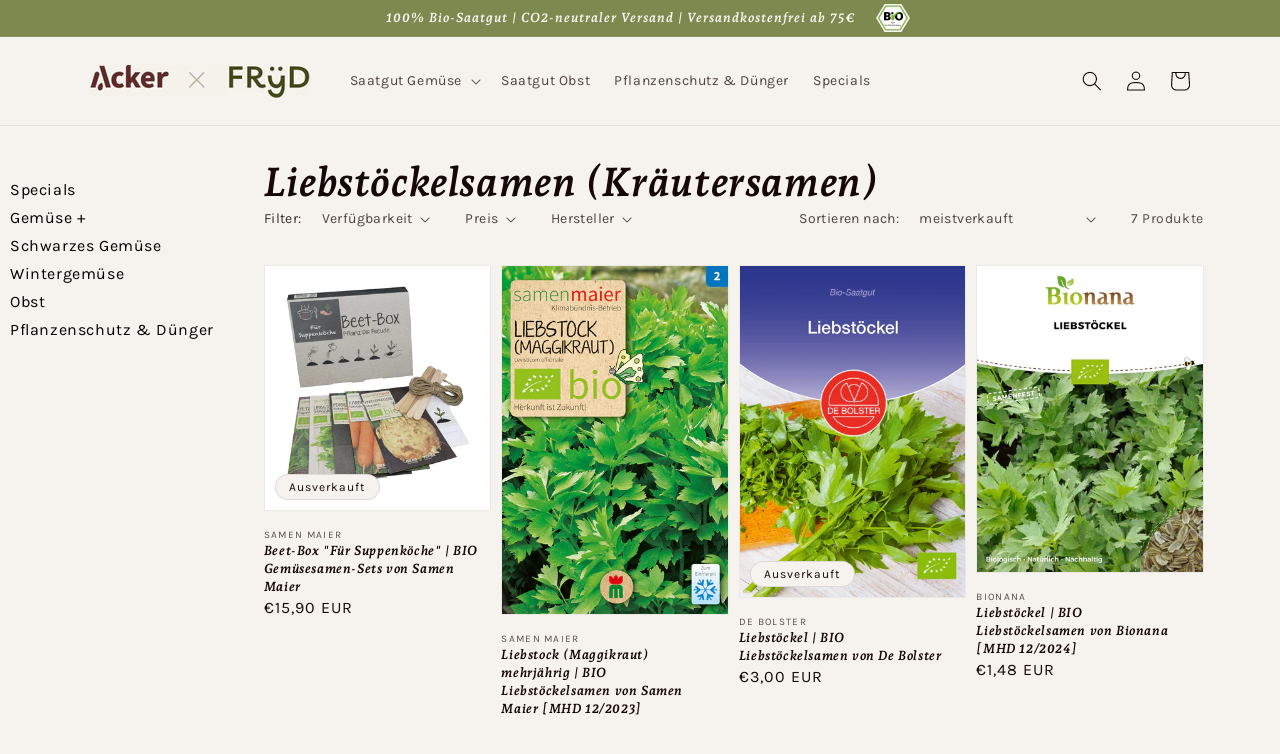

--- FILE ---
content_type: text/javascript
request_url: https://shop.fryd.app/cdn/shop/t/6/compiled_assets/scripts.js?v=28104
body_size: 1708
content:
(function(){var __sections__={};(function(){for(var i=0,s=document.getElementById("sections-script").getAttribute("data-sections").split(",");i<s.length;i++)__sections__[s[i]]=!0})(),function(){if(__sections__["cart-header"])try{const urlParams=new URLSearchParams(window.location.search),fromApp=urlParams.get("fromApp"),totalArticles=urlParams.get("totalArticles"),deliverableArticles=urlParams.get("deliverableArticles"),debug=urlParams.get("d");if(fromApp==="1"){document.getElementById("app-loader").style.display="block";let formData={items:[]};const products=urlParams.get("products").split(",");for(let i=0;i<products.length;i++){const data=products[i].split(":");formData.items.push({id:data[0],quantity:data[1]})}fetch("/cart/add.js",{method:"POST",headers:{"Content-Type":"application/json"},body:JSON.stringify(formData)}).then(result=>{debug!=="1"&&(window.location=window.location.href.split("?")[0]+"?appBanner=1&totalArticles="+totalArticles+"&deliverableArticles="+deliverableArticles)}).catch(e=>{console.log("error... ")})}urlParams.get("appBanner")==="1"&&(document.getElementById("app-banner").style.display="block",document.getElementById("app-info-text").innerHTML="Du hast "+totalArticles+" Sorten im Plan, "+deliverableArticles+" davon sind bei uns im Shop lieferbar. Wir haben diese lieferbaren Sorten in den Warenkorb gelegt. Du kannst weitere hinzuf\xFCgen oder den Warenkorb bearbeiten.")}catch(e){console.error(e)}}(),function(){if(__sections__["cart-header2"])try{const urlParams=new URLSearchParams(window.location.search),fromApp=urlParams.get("fromApp"),totalArticles=urlParams.get("totalArticles"),deliverableArticles=urlParams.get("deliverableArticles"),debug=urlParams.get("d");if(fromApp==="1"){document.getElementById("app-loader").style.display="block";let formData={items:[]};const products=urlParams.get("products").split(",");for(let i=0;i<products.length;i++){const data=products[i].split(":");formData.items.push({id:data[0],quantity:data[1]})}fetch("/cart/add.js",{method:"POST",headers:{"Content-Type":"application/json"},body:JSON.stringify(formData)}).then(result=>{debug!=="1"&&(window.location=window.location.href.split("?")[0]+"?appBanner=1&totalArticles="+totalArticles+"&deliverableArticles="+deliverableArticles)}).catch(e=>{console.log("error... ")})}urlParams.get("appBanner")==="1"&&(document.getElementById("app-banner").style.display="block",document.getElementById("app-info-text").innerHTML="Du hast "+totalArticles+" Sorten im Plan, "+deliverableArticles+" davon sind bei uns im Shop lieferbar. Wir haben diese lieferbaren Sorten in den Warenkorb gelegt. Du kannst weitere hinzuf\xFCgen oder den Warenkorb bearbeiten.")}catch(e){console.error(e)}}(),function(){if(!(!__sections__["featured-product"]&&!window.DesignMode))try{customElements.get("product-modal")||customElements.define("product-modal",class extends ModalDialog{constructor(){super()}hide(){super.hide()}show(opener){super.show(opener),this.showActiveMedia()}showActiveMedia(){this.querySelectorAll(`[data-media-id]:not([data-media-id="${this.openedBy.getAttribute("data-media-id")}"])`).forEach(element=>{element.classList.remove("active")});const activeMedia=this.querySelector(`[data-media-id="${this.openedBy.getAttribute("data-media-id")}"]`),activeMediaTemplate=activeMedia.querySelector("template"),activeMediaContent=activeMediaTemplate?activeMediaTemplate.content:null;activeMedia.classList.add("active"),activeMedia.scrollIntoView();const container=this.querySelector('[role="document"]');container.scrollLeft=(activeMedia.width-container.clientWidth)/2,activeMedia.nodeName=="DEFERRED-MEDIA"&&activeMediaContent&&activeMediaContent.querySelector(".js-youtube")&&activeMedia.loadContent()}})}catch(e){console.error(e)}}(),function(){if(__sections__.footer)try{class LocalizationForm extends HTMLElement{constructor(){super(),this.elements={input:this.querySelector('input[name="locale_code"], input[name="country_code"]'),button:this.querySelector("button"),panel:this.querySelector("ul")},this.elements.button.addEventListener("click",this.openSelector.bind(this)),this.elements.button.addEventListener("focusout",this.closeSelector.bind(this)),this.addEventListener("keyup",this.onContainerKeyUp.bind(this)),this.querySelectorAll("a").forEach(item=>item.addEventListener("click",this.onItemClick.bind(this)))}hidePanel(){this.elements.button.setAttribute("aria-expanded","false"),this.elements.panel.setAttribute("hidden",!0)}onContainerKeyUp(event){event.code.toUpperCase()==="ESCAPE"&&(this.hidePanel(),this.elements.button.focus())}onItemClick(event){event.preventDefault();const form=this.querySelector("form");this.elements.input.value=event.currentTarget.dataset.value,form&&form.submit()}openSelector(){this.elements.button.focus(),this.elements.panel.toggleAttribute("hidden"),this.elements.button.setAttribute("aria-expanded",(this.elements.button.getAttribute("aria-expanded")==="false").toString())}closeSelector(event){const shouldClose=event.relatedTarget&&event.relatedTarget.nodeName==="BUTTON";(event.relatedTarget===null||shouldClose)&&this.hidePanel()}}customElements.define("localization-form",LocalizationForm)}catch(e){console.error(e)}}(),function(){if(__sections__.header)try{class StickyHeader extends HTMLElement{constructor(){super()}connectedCallback(){this.header=document.getElementById("shopify-section-header"),this.headerBounds={},this.currentScrollTop=0,this.preventReveal=!1,this.predictiveSearch=this.querySelector("predictive-search"),this.onScrollHandler=this.onScroll.bind(this),this.hideHeaderOnScrollUp=()=>this.preventReveal=!0,this.addEventListener("preventHeaderReveal",this.hideHeaderOnScrollUp),window.addEventListener("scroll",this.onScrollHandler,!1),this.createObserver()}disconnectedCallback(){this.removeEventListener("preventHeaderReveal",this.hideHeaderOnScrollUp),window.removeEventListener("scroll",this.onScrollHandler)}createObserver(){new IntersectionObserver((entries,observer2)=>{this.headerBounds=entries[0].intersectionRect,observer2.disconnect()}).observe(this.header)}onScroll(){const scrollTop=window.pageYOffset||document.documentElement.scrollTop;this.predictiveSearch&&this.predictiveSearch.isOpen||(scrollTop>this.currentScrollTop&&scrollTop>this.headerBounds.bottom?requestAnimationFrame(this.hide.bind(this)):scrollTop<this.currentScrollTop&&scrollTop>this.headerBounds.bottom?this.preventReveal?(window.clearTimeout(this.isScrolling),this.isScrolling=setTimeout(()=>{this.preventReveal=!1},66),requestAnimationFrame(this.hide.bind(this))):requestAnimationFrame(this.reveal.bind(this)):scrollTop<=this.headerBounds.top&&requestAnimationFrame(this.reset.bind(this)),this.currentScrollTop=scrollTop)}hide(){this.header.classList.add("shopify-section-header-hidden","shopify-section-header-sticky"),this.closeMenuDisclosure(),this.closeSearchModal()}reveal(){this.header.classList.add("shopify-section-header-sticky","animate"),this.header.classList.remove("shopify-section-header-hidden")}reset(){this.header.classList.remove("shopify-section-header-hidden","shopify-section-header-sticky","animate")}closeMenuDisclosure(){this.disclosures=this.disclosures||this.header.querySelectorAll("details-disclosure"),this.disclosures.forEach(disclosure=>disclosure.close())}closeSearchModal(){this.searchModal=this.searchModal||this.header.querySelector("details-modal"),this.searchModal.close(!1)}}customElements.define("sticky-header",StickyHeader)}catch(e){console.error(e)}}(),function(){if(__sections__["main-cart-footer"])try{class CartNote extends HTMLElement{constructor(){super(),this.addEventListener("change",debounce(event=>{const body=JSON.stringify({note:event.target.value});fetch(`${routes.cart_update_url}`,{...fetchConfig(),body})},300))}}customElements.define("cart-note",CartNote)}catch(e){console.error(e)}}(),function(){if(__sections__["main-product"])try{class ProductModal extends ModalDialog{constructor(){super()}hide(){super.hide()}show(opener){super.show(opener),this.showActiveMedia()}showActiveMedia(){this.querySelectorAll(`[data-media-id]:not([data-media-id="${this.openedBy.getAttribute("data-media-id")}"])`).forEach(element=>{element.classList.remove("active")});const activeMedia=this.querySelector(`[data-media-id="${this.openedBy.getAttribute("data-media-id")}"]`),activeMediaTemplate=activeMedia.querySelector("template"),activeMediaContent=activeMediaTemplate?activeMediaTemplate.content:null;activeMedia.classList.add("active"),activeMedia.scrollIntoView();const container=this.querySelector('[role="document"]');container.scrollLeft=(activeMedia.width-container.clientWidth)/2,activeMedia.nodeName=="DEFERRED-MEDIA"&&activeMediaContent&&activeMediaContent.querySelector(".js-youtube")&&activeMedia.loadContent()}}customElements.define("product-modal",ProductModal)}catch(e){console.error(e)}}(),function(){if(__sections__["product-recommendations"])try{class ProductRecommendations extends HTMLElement{constructor(){super();const handleIntersection=(entries,observer)=>{entries[0].isIntersecting&&(observer.unobserve(this),fetch(this.dataset.url).then(response=>response.text()).then(text=>{const html=document.createElement("div");html.innerHTML=text;const recommendations=html.querySelector("product-recommendations");recommendations&&recommendations.innerHTML.trim().length&&(this.innerHTML=recommendations.innerHTML)}).catch(e=>{console.error(e)}))};new IntersectionObserver(handleIntersection.bind(this),{rootMargin:"0px 0px 200px 0px"}).observe(this)}}customElements.define("product-recommendations",ProductRecommendations)}catch(e){console.error(e)}}(),function(){if(__sections__.sidebar)try{let clickSidebarItem2=function(e){const btn=e.currentTarget,span=btn.querySelector(".site-nav__link__text"),controls=btn.getAttribute("aria-controls"),target=document.querySelector("#"+controls);btn.ariaExpanded==="true"?(console.log("collapse"),target.style.display="none",btn.ariaExpanded="false",btn.classList.remove("site-nav__expand"),btn.classList.add("site-nav__collapse"),span.textContent="+"):(target.style.display="block",btn.ariaExpanded="true",btn.classList.add("site-nav__expand"),btn.classList.remove("site-nav__collapse"),span.textContent="-")};var clickSidebarItem=clickSidebarItem2;document.querySelectorAll("button.site-nav__link").forEach(btn=>btn.onclick=clickSidebarItem2)}catch(e){console.error(e)}}()})();
//# sourceMappingURL=/cdn/shop/t/6/compiled_assets/scripts.js.map?v=28104
